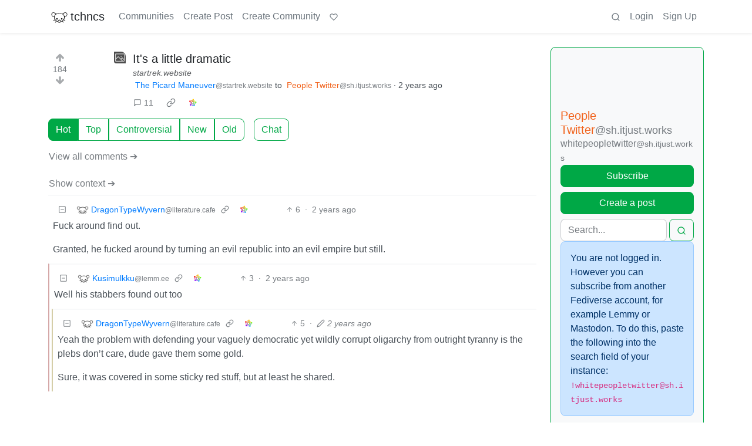

--- FILE ---
content_type: text/html; charset=utf-8
request_url: https://discuss.tchncs.de/post/7050471/5303950
body_size: 13845
content:

    <!DOCTYPE html>
    <html lang="en">
    <head>
    <script nonce="c88ec4db0fa6f0682553711ecfac0029">
    window.isoData = {"path":"\u002Fpost\u002F7050471\u002F5303950","site_res":{"site_view":{"site":{"id":1,"name":"tchncs","sidebar":"\u003E We've got plenty of space. Have a seat and enjoy your stay!\n\n### Rules\n1. Be nice to each other\n2. Do not publish advertisements\n3. Do not publish conspiracy myths\n4. Do not publish content illegal in Germany and\u002For France, such as holocaust denial or Nazi symbolism\n5. Do not publish content promoting the ideology of National Socialism\n6. Do not publish content that is hateful towards specific individuals or groups, or intended to cause or incite harm\n7. For a very very detailed CoC, use the one of social.tchncs.de as reference: https:\u002F\u002Fsocial.tchncs.de\u002Fabout\u002Fmore\n\n### Support\nSay hi to the Lemmy community\n* [!lemmy_support](https:\u002F\u002Fdiscuss.tchncs.de\u002Fc\u002Flemmy_support@lemmy.ml)\n* [Lemmy on Matrix](https:\u002F\u002Fmatrix.to\u002F#\u002F#lemmy-space:matrix.org)\n* [Lemmy on Mastodon](https:\u002F\u002Fmastodon.social\u002F@LemmyDev)\n* [Lemmyverse community browser](https:\u002F\u002Flemmyverse.net\u002Fcommunities)\n\n### tchncs\nExplore more tchncs: [tchncs.de](\u002F\u002Ftchncs.de)  \n* [tchncs on Matrix](https:\u002F\u002Fmatrix.to\u002F#\u002F#tchncs:tchncs.de)\n* Lemmy community: [!tchncs](https:\u002F\u002Fdiscuss.tchncs.de\u002Fc\u002Ftchncs)\n* [Your admin on Mastodon](https:\u002F\u002Fsocial.tchncs.de\u002F@milan)\n\n### Funding\nJust like Lemmy itself, this services survival depends on your donation. To donate to Lemmy, click the heart above. To support your cozy instance, click:  \n🚀 [Donate to this instance](\u002F\u002Ftchncs.de\u002Fdonate)\n\n****","published":"2023-06-01T18:58:17.355483Z","updated":"2025-11-21T20:10:34.385412Z","icon":"https:\u002F\u002Fdiscuss.tchncs.de\u002Fpictrs\u002Fimage\u002F2254acd7-9ce1-4b07-b334-15631f2847e2.png","banner":"https:\u002F\u002Fdiscuss.tchncs.de\u002Fpictrs\u002Fimage\u002F7285a9e0-5492-4461-8188-6778d7d594c7.jpeg","description":"Enjoy your favorite Lemmy communities at tchncs! This instance is general purpose but it tends to attract techy people. It is hosted in Germany.","actor_id":"https:\u002F\u002Fdiscuss.tchncs.de\u002F","last_refreshed_at":"2023-06-01T19:50:37.385303Z","inbox_url":"https:\u002F\u002Fdiscuss.tchncs.de\u002Finbox","public_key":"-----BEGIN PUBLIC KEY-----\nMIIBIjANBgkqhkiG9w0BAQEFAAOCAQ8AMIIBCgKCAQEAs837waUjPmBz74itS4IM\nJYhE26tpjmYh1\u002FXRvBbfGSYPgkn+f+kd\u002FoaDJwvBjFfwAGg\u002F+oWjNeENH5l+3K2z\nJqJkKXzI8yi9z79+4bY5Zyrox6QDp67LSxZpOu+Z1zQDZqHjVoPjF\u002FiaI6jpuHzz\nqdbGqfZ6MSMbEMnegqQMEfR3313XaQ+bLk7osf3xHu4OSIl8RKqXJY8lT+1ARTS6\n3MnYKwGzpYvLKvBxqVAShDI8OGvF9nNPIWBGb6ocJkSIbVO9g+FnN1sUBYlgbzLs\nonNVHkU3jiyvoY+myamvRywZ1vAFs5JYWpetsYG5jLHl2BTJMGV+maNiAj9J7NGT\nSwIDAQAB\n-----END PUBLIC KEY-----\n","instance_id":1},"local_site":{"id":1,"site_id":1,"site_setup":true,"enable_downvotes":true,"enable_nsfw":true,"community_creation_admin_only":false,"require_email_verification":true,"application_question":"🤖 Hey, awesome to meet you! To **help us verify that you are human**, please tell us why you want to create an account on this site in max 2 sentences – don't worry, no need to overthink it, this is just a suggested topic. If you can't give a proper join reason, that's also fine, as long as you write something \"natural\". Your admins timezone is CE(S)T (Europe\u002FBerlin). ","private_instance":false,"default_theme":"browser","default_post_listing_type":"All","legal_information":"# Legal info &amp; privacy notes\n\nThere currently are no instance specific informations. As the global ones are valid for this service. Please refer to those infos accordingly.  \n\n[Legal info (imprint)](https:\u002F\u002Ftchncs.de\u002Fimpressum) – [Privacy notes](https:\u002F\u002Ftchncs.de\u002Fprivacy)","hide_modlog_mod_names":true,"application_email_admins":true,"actor_name_max_length":20,"federation_enabled":true,"captcha_enabled":false,"captcha_difficulty":"medium","published":"2023-06-01T18:58:17.427279Z","updated":"2025-11-21T20:10:34.408635Z","registration_mode":"RequireApplication","reports_email_admins":true,"federation_signed_fetch":false,"default_post_listing_mode":"List","default_sort_type":"Active"},"local_site_rate_limit":{"local_site_id":1,"message":999,"message_per_second":60,"post":999,"post_per_second":600,"register":999,"register_per_second":3600,"image":999,"image_per_second":3600,"comment":999,"comment_per_second":600,"search":999,"search_per_second":600,"published":"2023-06-01T18:58:17.429697Z","import_user_settings":1,"import_user_settings_per_second":86400},"counts":{"site_id":1,"users":7348,"posts":23606,"comments":241705,"communities":313,"users_active_day":315,"users_active_week":554,"users_active_month":798,"users_active_half_year":1205}},"admins":[{"person":{"id":2,"name":"milan","display_name":"Milan","avatar":"https:\u002F\u002Fdiscuss.tchncs.de\u002Fpictrs\u002Fimage\u002F5bea8d5d-fa3b-4f84-a2ed-9f8e390b5478.jpeg","banned":false,"published":"2023-06-01T19:49:12.233431Z","actor_id":"https:\u002F\u002Fdiscuss.tchncs.de\u002Fu\u002Fmilan","bio":"Your friendly tchncs.de admin","local":true,"banner":"https:\u002F\u002Fdiscuss.tchncs.de\u002Fpictrs\u002Fimage\u002Fcfcc25a3-72dd-434a-af5a-0f9babd6dc3b.jpeg","deleted":false,"matrix_user_id":"@Milan:tchncs.de","bot_account":false,"instance_id":1},"counts":{"person_id":2,"post_count":40,"comment_count":253},"is_admin":true},{"person":{"id":7135,"name":"erAck","avatar":"https:\u002F\u002Fdiscuss.tchncs.de\u002Fpictrs\u002Fimage\u002F32294720-051e-4c22-b60a-0242033c964c.jpeg","banned":false,"published":"2023-06-05T13:12:43.864060Z","actor_id":"https:\u002F\u002Fdiscuss.tchncs.de\u002Fu\u002FerAck","bio":"openpgp4fpr:2265D7F3A7B095CC3918630B6A6CD5B765632D3A","local":true,"deleted":false,"matrix_user_id":"@erack:tchncs.de","bot_account":false,"instance_id":1},"counts":{"person_id":7135,"post_count":66,"comment_count":117},"is_admin":true}],"version":"0.19.15","all_languages":[{"id":0,"code":"und","name":"Undetermined"},{"id":1,"code":"aa","name":"Afaraf"},{"id":2,"code":"ab","name":"аҧсуа бызшәа"},{"id":3,"code":"ae","name":"avesta"},{"id":4,"code":"af","name":"Afrikaans"},{"id":5,"code":"ak","name":"Akan"},{"id":6,"code":"am","name":"አማርኛ"},{"id":7,"code":"an","name":"aragonés"},{"id":8,"code":"ar","name":"اَلْعَرَبِيَّةُ"},{"id":9,"code":"as","name":"অসমীয়া"},{"id":10,"code":"av","name":"авар мацӀ"},{"id":11,"code":"ay","name":"aymar aru"},{"id":12,"code":"az","name":"azərbaycan dili"},{"id":13,"code":"ba","name":"башҡорт теле"},{"id":14,"code":"be","name":"беларуская мова"},{"id":15,"code":"bg","name":"български език"},{"id":16,"code":"bi","name":"Bislama"},{"id":17,"code":"bm","name":"bamanankan"},{"id":18,"code":"bn","name":"বাংলা"},{"id":19,"code":"bo","name":"བོད་ཡིག"},{"id":20,"code":"br","name":"brezhoneg"},{"id":21,"code":"bs","name":"bosanski jezik"},{"id":22,"code":"ca","name":"Català"},{"id":23,"code":"ce","name":"нохчийн мотт"},{"id":24,"code":"ch","name":"Chamoru"},{"id":25,"code":"co","name":"corsu"},{"id":26,"code":"cr","name":"ᓀᐦᐃᔭᐍᐏᐣ"},{"id":27,"code":"cs","name":"čeština"},{"id":28,"code":"cu","name":"ѩзыкъ словѣньскъ"},{"id":29,"code":"cv","name":"чӑваш чӗлхи"},{"id":30,"code":"cy","name":"Cymraeg"},{"id":31,"code":"da","name":"dansk"},{"id":32,"code":"de","name":"Deutsch"},{"id":33,"code":"dv","name":"ދިވެހި"},{"id":34,"code":"dz","name":"རྫོང་ཁ"},{"id":35,"code":"ee","name":"Eʋegbe"},{"id":36,"code":"el","name":"Ελληνικά"},{"id":37,"code":"en","name":"English"},{"id":38,"code":"eo","name":"Esperanto"},{"id":39,"code":"es","name":"Español"},{"id":40,"code":"et","name":"eesti"},{"id":41,"code":"eu","name":"euskara"},{"id":42,"code":"fa","name":"فارسی"},{"id":43,"code":"ff","name":"Fulfulde"},{"id":44,"code":"fi","name":"suomi"},{"id":45,"code":"fj","name":"vosa Vakaviti"},{"id":46,"code":"fo","name":"føroyskt"},{"id":47,"code":"fr","name":"Français"},{"id":48,"code":"fy","name":"Frysk"},{"id":49,"code":"ga","name":"Gaeilge"},{"id":50,"code":"gd","name":"Gàidhlig"},{"id":51,"code":"gl","name":"galego"},{"id":52,"code":"gn","name":"Avañe'ẽ"},{"id":53,"code":"gu","name":"ગુજરાતી"},{"id":54,"code":"gv","name":"Gaelg"},{"id":55,"code":"ha","name":"هَوُسَ"},{"id":56,"code":"he","name":"עברית"},{"id":57,"code":"hi","name":"हिन्दी"},{"id":58,"code":"ho","name":"Hiri Motu"},{"id":59,"code":"hr","name":"Hrvatski"},{"id":60,"code":"ht","name":"Kreyòl ayisyen"},{"id":61,"code":"hu","name":"magyar"},{"id":62,"code":"hy","name":"Հայերեն"},{"id":63,"code":"hz","name":"Otjiherero"},{"id":64,"code":"ia","name":"Interlingua"},{"id":65,"code":"id","name":"Bahasa Indonesia"},{"id":66,"code":"ie","name":"Interlingue"},{"id":67,"code":"ig","name":"Asụsụ Igbo"},{"id":68,"code":"ii","name":"ꆈꌠ꒿ Nuosuhxop"},{"id":69,"code":"ik","name":"Iñupiaq"},{"id":70,"code":"io","name":"Ido"},{"id":71,"code":"is","name":"Íslenska"},{"id":72,"code":"it","name":"Italiano"},{"id":73,"code":"iu","name":"ᐃᓄᒃᑎᑐᑦ"},{"id":74,"code":"ja","name":"日本語"},{"id":75,"code":"jv","name":"basa Jawa"},{"id":76,"code":"ka","name":"ქართული"},{"id":77,"code":"kg","name":"Kikongo"},{"id":78,"code":"ki","name":"Gĩkũyũ"},{"id":79,"code":"kj","name":"Kuanyama"},{"id":80,"code":"kk","name":"қазақ тілі"},{"id":81,"code":"kl","name":"kalaallisut"},{"id":82,"code":"km","name":"ខេមរភាសា"},{"id":83,"code":"kn","name":"ಕನ್ನಡ"},{"id":84,"code":"ko","name":"한국어"},{"id":85,"code":"kr","name":"Kanuri"},{"id":86,"code":"ks","name":"कश्मीरी"},{"id":87,"code":"ku","name":"Kurdî"},{"id":88,"code":"kv","name":"коми кыв"},{"id":89,"code":"kw","name":"Kernewek"},{"id":90,"code":"ky","name":"Кыргызча"},{"id":91,"code":"la","name":"latine"},{"id":92,"code":"lb","name":"Lëtzebuergesch"},{"id":93,"code":"lg","name":"Luganda"},{"id":94,"code":"li","name":"Limburgs"},{"id":95,"code":"ln","name":"Lingála"},{"id":96,"code":"lo","name":"ພາສາລາວ"},{"id":97,"code":"lt","name":"lietuvių kalba"},{"id":98,"code":"lu","name":"Kiluba"},{"id":99,"code":"lv","name":"latviešu valoda"},{"id":100,"code":"mg","name":"fiteny malagasy"},{"id":101,"code":"mh","name":"Kajin M̧ajeļ"},{"id":102,"code":"mi","name":"te reo Māori"},{"id":103,"code":"mk","name":"македонски јазик"},{"id":104,"code":"ml","name":"മലയാളം"},{"id":105,"code":"mn","name":"Монгол хэл"},{"id":106,"code":"mr","name":"मराठी"},{"id":107,"code":"ms","name":"Bahasa Melayu"},{"id":108,"code":"mt","name":"Malti"},{"id":109,"code":"my","name":"ဗမာစာ"},{"id":110,"code":"na","name":"Dorerin Naoero"},{"id":111,"code":"nb","name":"Norsk bokmål"},{"id":112,"code":"nd","name":"isiNdebele"},{"id":113,"code":"ne","name":"नेपाली"},{"id":114,"code":"ng","name":"Owambo"},{"id":115,"code":"nl","name":"Nederlands"},{"id":116,"code":"nn","name":"Norsk nynorsk"},{"id":117,"code":"no","name":"Norsk"},{"id":118,"code":"nr","name":"isiNdebele"},{"id":119,"code":"nv","name":"Diné bizaad"},{"id":120,"code":"ny","name":"chiCheŵa"},{"id":121,"code":"oc","name":"occitan"},{"id":122,"code":"oj","name":"ᐊᓂᔑᓈᐯᒧᐎᓐ"},{"id":123,"code":"om","name":"Afaan Oromoo"},{"id":124,"code":"or","name":"ଓଡ଼ିଆ"},{"id":125,"code":"os","name":"ирон æвзаг"},{"id":126,"code":"pa","name":"ਪੰਜਾਬੀ"},{"id":127,"code":"pi","name":"पाऴि"},{"id":128,"code":"pl","name":"Polski"},{"id":129,"code":"ps","name":"پښتو"},{"id":130,"code":"pt","name":"Português"},{"id":131,"code":"qu","name":"Runa Simi"},{"id":132,"code":"rm","name":"rumantsch grischun"},{"id":133,"code":"rn","name":"Ikirundi"},{"id":134,"code":"ro","name":"Română"},{"id":135,"code":"ru","name":"Русский"},{"id":136,"code":"rw","name":"Ikinyarwanda"},{"id":137,"code":"sa","name":"संस्कृतम्"},{"id":138,"code":"sc","name":"sardu"},{"id":139,"code":"sd","name":"सिन्धी"},{"id":140,"code":"se","name":"Davvisámegiella"},{"id":141,"code":"sg","name":"yângâ tî sängö"},{"id":142,"code":"si","name":"සිංහල"},{"id":143,"code":"sk","name":"slovenčina"},{"id":144,"code":"sl","name":"slovenščina"},{"id":145,"code":"sm","name":"gagana fa'a Samoa"},{"id":146,"code":"sn","name":"chiShona"},{"id":147,"code":"so","name":"Soomaaliga"},{"id":148,"code":"sq","name":"Shqip"},{"id":149,"code":"sr","name":"српски језик"},{"id":150,"code":"ss","name":"SiSwati"},{"id":151,"code":"st","name":"Sesotho"},{"id":152,"code":"su","name":"Basa Sunda"},{"id":153,"code":"sv","name":"Svenska"},{"id":154,"code":"sw","name":"Kiswahili"},{"id":155,"code":"ta","name":"தமிழ்"},{"id":156,"code":"te","name":"తెలుగు"},{"id":157,"code":"tg","name":"тоҷикӣ"},{"id":158,"code":"th","name":"ไทย"},{"id":159,"code":"ti","name":"ትግርኛ"},{"id":160,"code":"tk","name":"Türkmençe"},{"id":161,"code":"tl","name":"Wikang Tagalog"},{"id":162,"code":"tn","name":"Setswana"},{"id":163,"code":"to","name":"faka Tonga"},{"id":164,"code":"tr","name":"Türkçe"},{"id":165,"code":"ts","name":"Xitsonga"},{"id":166,"code":"tt","name":"татар теле"},{"id":167,"code":"tw","name":"Twi"},{"id":168,"code":"ty","name":"Reo Tahiti"},{"id":169,"code":"ug","name":"ئۇيغۇرچە‎"},{"id":170,"code":"uk","name":"Українська"},{"id":171,"code":"ur","name":"اردو"},{"id":172,"code":"uz","name":"Ўзбек"},{"id":173,"code":"ve","name":"Tshivenḓa"},{"id":174,"code":"vi","name":"Tiếng Việt"},{"id":175,"code":"vo","name":"Volapük"},{"id":176,"code":"wa","name":"walon"},{"id":177,"code":"wo","name":"Wollof"},{"id":178,"code":"xh","name":"isiXhosa"},{"id":179,"code":"yi","name":"ייִדיש"},{"id":180,"code":"yo","name":"Yorùbá"},{"id":181,"code":"za","name":"Saɯ cueŋƅ"},{"id":182,"code":"zh","name":"中文"},{"id":183,"code":"zu","name":"isiZulu"}],"discussion_languages":[0,1,2,3,4,5,6,7,8,9,10,11,12,13,14,15,16,17,18,19,20,21,22,23,24,25,26,27,28,29,30,31,32,33,34,35,36,37,38,39,40,41,42,43,44,45,46,47,48,49,50,51,52,53,54,55,56,57,58,59,60,61,62,63,64,65,66,67,68,69,70,71,72,73,74,75,76,77,78,79,80,81,82,83,84,85,86,87,88,89,90,91,92,93,94,95,96,97,98,99,100,101,102,103,104,105,106,107,108,109,110,111,112,113,114,115,116,117,118,119,120,121,122,123,124,125,126,127,128,129,130,131,132,133,134,135,136,137,138,139,140,141,142,143,144,145,146,147,148,149,150,151,152,153,154,155,156,157,158,159,160,161,162,163,164,165,166,167,168,169,170,171,172,173,174,175,176,177,178,179,180,181,182,183],"taglines":[],"custom_emojis":[],"blocked_urls":[]},"routeData":{"postRes":{"data":{"post_view":{"post":{"id":7050471,"name":"It's a little dramatic","url":"https:\u002F\u002Fstartrek.website\u002Fpictrs\u002Fimage\u002Fc543c17f-3ee8-46a8-a28c-581ad5e0feea.jpeg","creator_id":2746470,"community_id":14589,"removed":false,"locked":false,"published":"2023-11-30T00:03:32.633617Z","deleted":false,"nsfw":false,"thumbnail_url":"https:\u002F\u002Fsh.itjust.works\u002Fpictrs\u002Fimage\u002F24866486-189b-40bc-8628-a2ae91ba9ae3.jpeg","ap_id":"https:\u002F\u002Fstartrek.website\u002Fpost\u002F4202672","local":false,"language_id":0,"featured_community":false,"featured_local":false},"creator":{"id":2746470,"name":"The_Picard_Maneuver","display_name":"The Picard Maneuver","avatar":"https:\u002F\u002Fstartrek.website\u002Fpictrs\u002Fimage\u002F00b32bce-bee2-4369-b8ac-b1491ffd33e9.png","banned":false,"published":"2023-08-28T19:27:08.425921Z","actor_id":"https:\u002F\u002Fstartrek.website\u002Fu\u002FThe_Picard_Maneuver","bio":"Also The_Picard_Maneuver@lemmy.world","local":false,"banner":"https:\u002F\u002Fstartrek.website\u002Fpictrs\u002Fimage\u002F2b56cb10-638e-4f5d-a572-969719a5e721.jpeg","deleted":false,"bot_account":false,"instance_id":1888},"community":{"id":14589,"name":"whitepeopletwitter","title":"People Twitter","description":"People tweeting stuff. We allow tweets from anyone.\n\nRULES:\n\n1. Mark NSFW content.\n2. No doxxing people.\n3. Must be a pic of the tweet *or similar*. No direct links to the tweet.\n4. No bullying or international politcs\n5. Be excellent to each other.\n6. Provide an archived link to the tweet (or similar) being shown if it's a major figure or a politician. Archive.is the best way. ","removed":false,"published":"2023-06-22T19:55:01.009876Z","updated":"2025-09-14T23:40:01.366929Z","deleted":false,"nsfw":false,"actor_id":"https:\u002F\u002Fsh.itjust.works\u002Fc\u002Fwhitepeopletwitter","local":false,"icon":"https:\u002F\u002Fsh.itjust.works\u002Fpictrs\u002Fimage\u002F24b1e15c-f5b6-4a90-9369-d6cf1a7f1cac.png","hidden":false,"posting_restricted_to_mods":false,"instance_id":1372,"visibility":"Public"},"creator_banned_from_community":false,"banned_from_community":false,"creator_is_moderator":false,"creator_is_admin":false,"counts":{"post_id":7050471,"comments":11,"score":184,"upvotes":194,"downvotes":10,"published":"2023-11-30T00:03:32.633617Z","newest_comment_time":"2024-01-03T20:02:23.858133Z"},"subscribed":"NotSubscribed","saved":false,"read":false,"hidden":false,"creator_blocked":false,"unread_comments":11},"community_view":{"community":{"id":14589,"name":"whitepeopletwitter","title":"People Twitter","description":"People tweeting stuff. We allow tweets from anyone.\n\nRULES:\n\n1. Mark NSFW content.\n2. No doxxing people.\n3. Must be a pic of the tweet *or similar*. No direct links to the tweet.\n4. No bullying or international politcs\n5. Be excellent to each other.\n6. Provide an archived link to the tweet (or similar) being shown if it's a major figure or a politician. Archive.is the best way. ","removed":false,"published":"2023-06-22T19:55:01.009876Z","updated":"2025-09-14T23:40:01.366929Z","deleted":false,"nsfw":false,"actor_id":"https:\u002F\u002Fsh.itjust.works\u002Fc\u002Fwhitepeopletwitter","local":false,"icon":"https:\u002F\u002Fsh.itjust.works\u002Fpictrs\u002Fimage\u002F24b1e15c-f5b6-4a90-9369-d6cf1a7f1cac.png","hidden":false,"posting_restricted_to_mods":false,"instance_id":1372,"visibility":"Public"},"subscribed":"NotSubscribed","blocked":false,"counts":{"community_id":14589,"subscribers":8834,"posts":1811,"comments":91201,"published":"2023-06-22T19:55:01.009876Z","users_active_day":1081,"users_active_week":3605,"users_active_month":7653,"users_active_half_year":17063,"subscribers_local":103},"banned_from_community":false},"moderators":[{"community":{"id":14589,"name":"whitepeopletwitter","title":"People Twitter","description":"People tweeting stuff. We allow tweets from anyone.\n\nRULES:\n\n1. Mark NSFW content.\n2. No doxxing people.\n3. Must be a pic of the tweet *or similar*. No direct links to the tweet.\n4. No bullying or international politcs\n5. Be excellent to each other.\n6. Provide an archived link to the tweet (or similar) being shown if it's a major figure or a politician. Archive.is the best way. ","removed":false,"published":"2023-06-22T19:55:01.009876Z","updated":"2025-09-14T23:40:01.366929Z","deleted":false,"nsfw":false,"actor_id":"https:\u002F\u002Fsh.itjust.works\u002Fc\u002Fwhitepeopletwitter","local":false,"icon":"https:\u002F\u002Fsh.itjust.works\u002Fpictrs\u002Fimage\u002F24b1e15c-f5b6-4a90-9369-d6cf1a7f1cac.png","hidden":false,"posting_restricted_to_mods":false,"instance_id":1372,"visibility":"Public"},"moderator":{"id":7875515,"name":"SendMeYourTaTas","banned":false,"published":"2024-02-08T20:14:15.705799Z","actor_id":"https:\u002F\u002Fsh.itjust.works\u002Fu\u002FSendMeYourTaTas","local":false,"deleted":false,"bot_account":false,"instance_id":1372}},{"community":{"id":14589,"name":"whitepeopletwitter","title":"People Twitter","description":"People tweeting stuff. We allow tweets from anyone.\n\nRULES:\n\n1. Mark NSFW content.\n2. No doxxing people.\n3. Must be a pic of the tweet *or similar*. No direct links to the tweet.\n4. No bullying or international politcs\n5. Be excellent to each other.\n6. Provide an archived link to the tweet (or similar) being shown if it's a major figure or a politician. Archive.is the best way. ","removed":false,"published":"2023-06-22T19:55:01.009876Z","updated":"2025-09-14T23:40:01.366929Z","deleted":false,"nsfw":false,"actor_id":"https:\u002F\u002Fsh.itjust.works\u002Fc\u002Fwhitepeopletwitter","local":false,"icon":"https:\u002F\u002Fsh.itjust.works\u002Fpictrs\u002Fimage\u002F24b1e15c-f5b6-4a90-9369-d6cf1a7f1cac.png","hidden":false,"posting_restricted_to_mods":false,"instance_id":1372,"visibility":"Public"},"moderator":{"id":87937,"name":"pelespirit","avatar":"https:\u002F\u002Fsh.itjust.works\u002Fpictrs\u002Fimage\u002Fa2212539-eb18-4fba-9bf8-67f6223592e0.png","banned":false,"published":"2023-06-14T15:17:28.537289Z","actor_id":"https:\u002F\u002Fsh.itjust.works\u002Fu\u002Fpelespirit","bio":"I make art that's totally mine because I did it through AI. https:\u002F\u002Fimgur.com\u002Fa\u002FRhgi0OC\n\n[Nightshade software to protect your art](https:\u002F\u002Fnightshade.cs.uchicago.edu\u002Fwhatis.html)","local":false,"banner":"https:\u002F\u002Fsh.itjust.works\u002Fpictrs\u002Fimage\u002F7ccbcaed-77a5-4b3b-931a-2640283b9bc5.png","deleted":false,"bot_account":false,"instance_id":1372}}],"cross_posts":[]},"state":"success"},"commentsRes":{"data":{"comments":[{"comment":{"id":5303950,"creator_id":1836818,"post_id":7050471,"content":"Fuck around find out.\n\nGranted, he fucked around by turning an evil republic into an evil empire but still.","removed":false,"published":"2023-11-30T12:17:09.210176Z","deleted":false,"ap_id":"https:\u002F\u002Fliterature.cafe\u002Fcomment\u002F3278511","local":false,"path":"0.5292015.5292533.5299880.5303950","distinguished":false,"language_id":0},"creator":{"id":1836818,"name":"DragonTypeWyvern","banned":false,"published":"2023-08-04T12:23:14.370002Z","actor_id":"https:\u002F\u002Fliterature.cafe\u002Fu\u002FDragonTypeWyvern","local":false,"deleted":false,"bot_account":false,"instance_id":4123},"post":{"id":7050471,"name":"It's a little dramatic","url":"https:\u002F\u002Fstartrek.website\u002Fpictrs\u002Fimage\u002Fc543c17f-3ee8-46a8-a28c-581ad5e0feea.jpeg","creator_id":2746470,"community_id":14589,"removed":false,"locked":false,"published":"2023-11-30T00:03:32.633617Z","deleted":false,"nsfw":false,"thumbnail_url":"https:\u002F\u002Fsh.itjust.works\u002Fpictrs\u002Fimage\u002F24866486-189b-40bc-8628-a2ae91ba9ae3.jpeg","ap_id":"https:\u002F\u002Fstartrek.website\u002Fpost\u002F4202672","local":false,"language_id":0,"featured_community":false,"featured_local":false},"community":{"id":14589,"name":"whitepeopletwitter","title":"People Twitter","description":"People tweeting stuff. We allow tweets from anyone.\n\nRULES:\n\n1. Mark NSFW content.\n2. No doxxing people.\n3. Must be a pic of the tweet *or similar*. No direct links to the tweet.\n4. No bullying or international politcs\n5. Be excellent to each other.\n6. Provide an archived link to the tweet (or similar) being shown if it's a major figure or a politician. Archive.is the best way. ","removed":false,"published":"2023-06-22T19:55:01.009876Z","updated":"2025-09-14T23:40:01.366929Z","deleted":false,"nsfw":false,"actor_id":"https:\u002F\u002Fsh.itjust.works\u002Fc\u002Fwhitepeopletwitter","local":false,"icon":"https:\u002F\u002Fsh.itjust.works\u002Fpictrs\u002Fimage\u002F24b1e15c-f5b6-4a90-9369-d6cf1a7f1cac.png","hidden":false,"posting_restricted_to_mods":false,"instance_id":1372,"visibility":"Public"},"counts":{"comment_id":5303950,"score":6,"upvotes":6,"downvotes":0,"published":"2023-11-30T12:17:09.210176Z","child_count":2},"creator_banned_from_community":false,"banned_from_community":false,"creator_is_moderator":false,"creator_is_admin":false,"subscribed":"NotSubscribed","saved":false,"creator_blocked":false},{"comment":{"id":5304529,"creator_id":3700845,"post_id":7050471,"content":"Well his stabbers found out too","removed":false,"published":"2023-11-30T12:46:55.636311Z","deleted":false,"ap_id":"https:\u002F\u002Flemm.ee\u002Fcomment\u002F6797983","local":false,"path":"0.5292015.5292533.5299880.5303950.5304529","distinguished":false,"language_id":0},"creator":{"id":3700845,"name":"Kusimulkku","banned":false,"published":"2023-09-25T13:14:28.635600Z","actor_id":"https:\u002F\u002Flemm.ee\u002Fu\u002FKusimulkku","local":false,"deleted":false,"bot_account":false,"instance_id":1566},"post":{"id":7050471,"name":"It's a little dramatic","url":"https:\u002F\u002Fstartrek.website\u002Fpictrs\u002Fimage\u002Fc543c17f-3ee8-46a8-a28c-581ad5e0feea.jpeg","creator_id":2746470,"community_id":14589,"removed":false,"locked":false,"published":"2023-11-30T00:03:32.633617Z","deleted":false,"nsfw":false,"thumbnail_url":"https:\u002F\u002Fsh.itjust.works\u002Fpictrs\u002Fimage\u002F24866486-189b-40bc-8628-a2ae91ba9ae3.jpeg","ap_id":"https:\u002F\u002Fstartrek.website\u002Fpost\u002F4202672","local":false,"language_id":0,"featured_community":false,"featured_local":false},"community":{"id":14589,"name":"whitepeopletwitter","title":"People Twitter","description":"People tweeting stuff. We allow tweets from anyone.\n\nRULES:\n\n1. Mark NSFW content.\n2. No doxxing people.\n3. Must be a pic of the tweet *or similar*. No direct links to the tweet.\n4. No bullying or international politcs\n5. Be excellent to each other.\n6. Provide an archived link to the tweet (or similar) being shown if it's a major figure or a politician. Archive.is the best way. ","removed":false,"published":"2023-06-22T19:55:01.009876Z","updated":"2025-09-14T23:40:01.366929Z","deleted":false,"nsfw":false,"actor_id":"https:\u002F\u002Fsh.itjust.works\u002Fc\u002Fwhitepeopletwitter","local":false,"icon":"https:\u002F\u002Fsh.itjust.works\u002Fpictrs\u002Fimage\u002F24b1e15c-f5b6-4a90-9369-d6cf1a7f1cac.png","hidden":false,"posting_restricted_to_mods":false,"instance_id":1372,"visibility":"Public"},"counts":{"comment_id":5304529,"score":3,"upvotes":3,"downvotes":0,"published":"2023-11-30T12:46:55.636311Z","child_count":1},"creator_banned_from_community":false,"banned_from_community":false,"creator_is_moderator":false,"creator_is_admin":false,"subscribed":"NotSubscribed","saved":false,"creator_blocked":false},{"comment":{"id":5304637,"creator_id":1836818,"post_id":7050471,"content":"Yeah the problem with defending your vaguely democratic yet wildly corrupt oligarchy from outright tyranny is the plebs don't care, dude gave them some gold.\n\nSure, it was covered in some sticky red stuff, but at least he shared.","removed":false,"published":"2023-11-30T12:51:52.146365Z","updated":"2023-11-30T13:55:37.719607Z","deleted":false,"ap_id":"https:\u002F\u002Fliterature.cafe\u002Fcomment\u002F3279084","local":false,"path":"0.5292015.5292533.5299880.5303950.5304529.5304637","distinguished":false,"language_id":0},"creator":{"id":1836818,"name":"DragonTypeWyvern","banned":false,"published":"2023-08-04T12:23:14.370002Z","actor_id":"https:\u002F\u002Fliterature.cafe\u002Fu\u002FDragonTypeWyvern","local":false,"deleted":false,"bot_account":false,"instance_id":4123},"post":{"id":7050471,"name":"It's a little dramatic","url":"https:\u002F\u002Fstartrek.website\u002Fpictrs\u002Fimage\u002Fc543c17f-3ee8-46a8-a28c-581ad5e0feea.jpeg","creator_id":2746470,"community_id":14589,"removed":false,"locked":false,"published":"2023-11-30T00:03:32.633617Z","deleted":false,"nsfw":false,"thumbnail_url":"https:\u002F\u002Fsh.itjust.works\u002Fpictrs\u002Fimage\u002F24866486-189b-40bc-8628-a2ae91ba9ae3.jpeg","ap_id":"https:\u002F\u002Fstartrek.website\u002Fpost\u002F4202672","local":false,"language_id":0,"featured_community":false,"featured_local":false},"community":{"id":14589,"name":"whitepeopletwitter","title":"People Twitter","description":"People tweeting stuff. We allow tweets from anyone.\n\nRULES:\n\n1. Mark NSFW content.\n2. No doxxing people.\n3. Must be a pic of the tweet *or similar*. No direct links to the tweet.\n4. No bullying or international politcs\n5. Be excellent to each other.\n6. Provide an archived link to the tweet (or similar) being shown if it's a major figure or a politician. Archive.is the best way. ","removed":false,"published":"2023-06-22T19:55:01.009876Z","updated":"2025-09-14T23:40:01.366929Z","deleted":false,"nsfw":false,"actor_id":"https:\u002F\u002Fsh.itjust.works\u002Fc\u002Fwhitepeopletwitter","local":false,"icon":"https:\u002F\u002Fsh.itjust.works\u002Fpictrs\u002Fimage\u002F24b1e15c-f5b6-4a90-9369-d6cf1a7f1cac.png","hidden":false,"posting_restricted_to_mods":false,"instance_id":1372,"visibility":"Public"},"counts":{"comment_id":5304637,"score":5,"upvotes":5,"downvotes":0,"published":"2023-11-30T12:51:52.146365Z","child_count":0},"creator_banned_from_community":false,"banned_from_community":false,"creator_is_moderator":false,"creator_is_admin":false,"subscribed":"NotSubscribed","saved":false,"creator_blocked":false}]},"state":"success"}},"errorPageData":undefined,"showAdultConsentModal":false,"lemmy_external_host":"discuss.tchncs.de"};

    if (!document.documentElement.hasAttribute("data-bs-theme")) {
      const light = window.matchMedia("(prefers-color-scheme: light)").matches;
      document.documentElement.setAttribute("data-bs-theme", light ? "light" : "dark");
    }
    </script>
    
  
    <!-- A remote debugging utility for mobile -->
    
  
    <!-- Custom injected script -->
    
  
    <title data-inferno-helmet="true">It&#039;s a little dramatic - tchncs</title>
    <meta data-inferno-helmet="true" property="title" content="It&#039;s a little dramatic - tchncs"><meta data-inferno-helmet="true" property="og:title" content="It&#039;s a little dramatic - tchncs"><meta data-inferno-helmet="true" property="twitter:title" content="It&#039;s a little dramatic - tchncs"><meta data-inferno-helmet="true" property="og:url" content="https://discuss.tchncs.de/post/7050471/5303950"><meta data-inferno-helmet="true" property="twitter:url" content="https://discuss.tchncs.de/post/7050471/5303950"><meta data-inferno-helmet="true" property="og:type" content="website"><meta data-inferno-helmet="true" property="twitter:card" content="summary_large_image"><meta data-inferno-helmet="true" property="og:image" content="https://sh.itjust.works/pictrs/image/24866486-189b-40bc-8628-a2ae91ba9ae3.jpeg"><meta data-inferno-helmet="true" property="twitter:image" content="https://sh.itjust.works/pictrs/image/24866486-189b-40bc-8628-a2ae91ba9ae3.jpeg">
  
    <style>
    #app[data-adult-consent] {
      filter: blur(10px);
      -webkit-filter: blur(10px);
      -moz-filter: blur(10px);
      -o-filter: blur(10px);
      -ms-filter: blur(10px);
      pointer-events: none;
    }
    </style>

    <!-- Required meta tags -->
    <meta name="Description" content="Lemmy">
    <meta charset="utf-8">
    <meta name="viewport" content="width=device-width, initial-scale=1, shrink-to-fit=no">
    <link
       id="favicon"
       rel="shortcut icon"
       type="image/x-icon"
       href=https://discuss.tchncs.de/pictrs/image/2254acd7-9ce1-4b07-b334-15631f2847e2.png
     />
  
    <!-- Web app manifest -->
    <link rel="manifest" href="/manifest.webmanifest" />
    <link rel="apple-touch-icon" href=/static/decded5f/assets/icons/apple-touch-icon.png />
    <link rel="apple-touch-startup-image" href=/static/decded5f/assets/icons/apple-touch-icon.png />
  
    <!-- Styles -->
    <link rel="stylesheet" type="text/css" href="/static/decded5f/styles/styles.css" />
  
    <!-- Current theme and more -->
    <link data-inferno-helmet="true" rel="stylesheet" type="text/css" href="/css/themes/litely.css" id="default-light" media="(prefers-color-scheme: light)"><link data-inferno-helmet="true" rel="stylesheet" type="text/css" href="/css/themes/darkly.css" id="default-dark" media="(prefers-color-scheme: no-preference), (prefers-color-scheme: dark)"><link data-inferno-helmet="true" rel="stylesheet" type="text/css" href="/css/code-themes/atom-one-light.css" media="(prefers-color-scheme: light)"><link data-inferno-helmet="true" rel="stylesheet" type="text/css" href="/css/code-themes/atom-one-dark.css" media="(prefers-color-scheme: no-preference), (prefers-color-scheme: dark)"><link data-inferno-helmet="true" rel="canonical" href="https://startrek.website/post/4202672">
    
    </head>
  
    <body >
      <noscript>
        <div class="alert alert-danger rounded-0" role="alert">
          <b>Javascript is disabled. Actions will not work.</b>
        </div>
      </noscript>
  
      <div id='root'><div class="lemmy-site" id="app"><button class="btn skip-link bg-light position-absolute start-0 z-3" type="button">Jump to content</button><!--!--><!--!--><div class="shadow-sm"><nav class="navbar navbar-expand-md navbar-light p-0 px-3 container-lg" id="navbar"><a class="d-flex align-items-center navbar-brand me-md-3 active" aria-current="true" style="" id="navTitle" title="Enjoy your favorite Lemmy communities at tchncs! This instance is general purpose but it tends to attract techy people. It is hosted in Germany." href="/"><picture><source srcSet="https://discuss.tchncs.de/pictrs/image/2254acd7-9ce1-4b07-b334-15631f2847e2.png?format=webp&amp;thumbnail=96" type="image/webp"><source srcSet="https://discuss.tchncs.de/pictrs/image/2254acd7-9ce1-4b07-b334-15631f2847e2.png"><source srcSet="https://discuss.tchncs.de/pictrs/image/2254acd7-9ce1-4b07-b334-15631f2847e2.png?format=jpg&amp;thumbnail=96" type="image/jpeg"><img class="overflow-hidden pictrs-image object-fit-cover img-icon me-1" src="https://discuss.tchncs.de/pictrs/image/2254acd7-9ce1-4b07-b334-15631f2847e2.png" alt="" title="" loading="lazy"></picture>tchncs</a><button class="navbar-toggler border-0 p-1" type="button" aria-label="menu" data-tippy-content="Expand here" data-bs-toggle="collapse" data-bs-target="#navbarDropdown" aria-controls="navbarDropdown" aria-expanded="false"><svg class="icon"><use xlink:href="/static/decded5f/assets/symbols.svg#icon-menu"></use><div class="visually-hidden"><title>menu</title></div></svg></button><div class="collapse navbar-collapse my-2" id="navbarDropdown"><ul class="me-auto navbar-nav" id="navbarLinks"><li class="nav-item"><a class="nav-link" title="Communities" href="/communities">Communities</a></li><li class="nav-item"><a class="nav-link" title="Create Post" href="/create_post">Create Post</a></li><li class="nav-item"><a class="nav-link" title="Create Community" href="/create_community">Create Community</a></li><li class="nav-item"><a class="nav-link d-inline-flex align-items-center d-md-inline-block" title="Support Lemmy" href="https://join-lemmy.org/donate"><svg class="icon small"><use xlink:href="/static/decded5f/assets/symbols.svg#icon-heart"></use><div class="visually-hidden"><title>heart</title></div></svg><span class="d-inline ms-1 d-md-none ms-md-0">Support Lemmy</span></a></li></ul><ul class="navbar-nav" id="navbarIcons"><li class="nav-item" id="navSearch"><a class="nav-link d-inline-flex align-items-center d-md-inline-block" title="Search" href="/search"><svg class="icon"><use xlink:href="/static/decded5f/assets/symbols.svg#icon-search"></use><div class="visually-hidden"><title>search</title></div></svg><span class="d-inline ms-1 d-md-none ms-md-0">Search</span></a></li><li class="nav-item"><a class="nav-link" title="Login" href="/login">Login</a></li><li class="nav-item"><a class="nav-link" title="Sign Up" href="/signup">Sign Up</a></li></ul></div></nav></div><main class="mt-4 p-0 fl-1"><div tabIndex="-1"><div class="post container-lg"><div class="row"><div class="col-12 col-md-8 col-lg-9 mb-3"><!--!--><div class="post-listing mt-2"><div class="d-block d-sm-none"><article class="row post-container"><div class="col-12"><div class="small mb-1 mb-md-0"><a class="person-listing d-inline-flex align-items-baseline text-info" title="The Picard Maneuver" href="/u/The_Picard_Maneuver@startrek.website"><picture><source srcSet="https://startrek.website/pictrs/image/00b32bce-bee2-4369-b8ac-b1491ffd33e9.png?format=webp&amp;thumbnail=96" type="image/webp"><source srcSet="https://startrek.website/pictrs/image/00b32bce-bee2-4369-b8ac-b1491ffd33e9.png"><source srcSet="https://startrek.website/pictrs/image/00b32bce-bee2-4369-b8ac-b1491ffd33e9.png?format=jpg&amp;thumbnail=96" type="image/jpeg"><img class="overflow-hidden pictrs-image object-fit-cover img-icon me-1" src="https://startrek.website/pictrs/image/00b32bce-bee2-4369-b8ac-b1491ffd33e9.png" alt="" title="" loading="lazy"></picture><span>The Picard Maneuver</span><small class="text-muted">@startrek.website</small></a><!--!--> to <a class="community-link " title="People Twitter" href="/c/whitepeopletwitter@sh.itjust.works"><picture><source srcSet="https://sh.itjust.works/pictrs/image/24b1e15c-f5b6-4a90-9369-d6cf1a7f1cac.png?format=webp&amp;thumbnail=96" type="image/webp"><source srcSet="https://sh.itjust.works/pictrs/image/24b1e15c-f5b6-4a90-9369-d6cf1a7f1cac.png"><source srcSet="https://sh.itjust.works/pictrs/image/24b1e15c-f5b6-4a90-9369-d6cf1a7f1cac.png?format=jpg&amp;thumbnail=96" type="image/jpeg"><img class="overflow-hidden pictrs-image object-fit-cover img-icon me-1" src="https://sh.itjust.works/pictrs/image/24b1e15c-f5b6-4a90-9369-d6cf1a7f1cac.png" alt="" title="" loading="lazy"></picture><span class="overflow-wrap-anywhere">People Twitter<small class="text-muted">@sh.itjust.works</small></span></a> · <span class="moment-time pointer unselectable" data-tippy-content="Thursday, November 30th, 2023 at 12:03:32 AM GMT+00:00">2 years ago</span></div><div class="row"><div class="col-9"><div class="post-title"><h1 class="h5 d-inline text-break"><a class="link-dark" href="https://startrek.website/pictrs/image/c543c17f-3ee8-46a8-a28c-581ad5e0feea.jpeg" title="https://startrek.website/pictrs/image/c543c17f-3ee8-46a8-a28c-581ad5e0feea.jpeg" rel="noopener nofollow">It's a little dramatic</a></h1></div><p class="small m-0"><a class="fst-italic link-dark link-opacity-75 link-opacity-100-hover" href="https://startrek.website/pictrs/image/c543c17f-3ee8-46a8-a28c-581ad5e0feea.jpeg" title="https://startrek.website/pictrs/image/c543c17f-3ee8-46a8-a28c-581ad5e0feea.jpeg" rel="noopener nofollow">startrek.website</a></p></div><div class="col-3 mobile-thumbnail-container"><button class="thumbnail rounded overflow-hidden d-inline-block position-relative p-0 border-0 bg-transparent" type="button" data-tippy-content="Expand here" aria-label="Expand here"><picture><source srcSet="https://sh.itjust.works/pictrs/image/24866486-189b-40bc-8628-a2ae91ba9ae3.jpeg?format=webp&amp;thumbnail=256" type="image/webp"><source srcSet="https://sh.itjust.works/pictrs/image/24866486-189b-40bc-8628-a2ae91ba9ae3.jpeg"><source srcSet="https://sh.itjust.works/pictrs/image/24866486-189b-40bc-8628-a2ae91ba9ae3.jpeg?format=jpg&amp;thumbnail=256" type="image/jpeg"><img class="overflow-hidden pictrs-image img-fluid thumbnail rounded object-fit-cover" src="https://sh.itjust.works/pictrs/image/24866486-189b-40bc-8628-a2ae91ba9ae3.jpeg" alt="" title="" loading="lazy"></picture><svg class="icon d-block text-white position-absolute end-0 top-0 mini-overlay text-opacity-75 text-opacity-100-hover"><use xlink:href="/static/decded5f/assets/symbols.svg#icon-image"></use><div class="visually-hidden"><title>image</title></div></svg></button></div></div><div class="d-flex align-items-center justify-content-start flex-wrap text-muted"><a class="btn btn-link btn-sm text-muted ps-0" title="11 Comments" data-tippy-content="11 Comments" href="/post/7050471?scrollToComments=true"><svg class="icon me-1 icon-inline"><use xlink:href="/static/decded5f/assets/symbols.svg#icon-message-square"></use><div class="visually-hidden"><title>message-square</title></div></svg>11</a><a class="btn btn-link btn-animate text-muted" title="link" href="/post/7050471"><svg class="icon icon-inline"><use xlink:href="/static/decded5f/assets/symbols.svg#icon-link"></use><div class="visually-hidden"><title>link</title></div></svg></a><a class="btn btn-sm btn-link btn-animate text-muted py-0" title="link" href="https://startrek.website/post/4202672"><svg class="icon icon-inline"><use xlink:href="/static/decded5f/assets/symbols.svg#icon-fedilink"></use><div class="visually-hidden"><title>fedilink</title></div></svg></a><button class="btn btn-animate btn-sm btn-link py-0 px-1 text-muted" type="button" data-tippy-content="194 Upvotes · 10 Downvotes" disabled aria-label="Upvote"><svg class="icon icon-inline small"><use xlink:href="/static/decded5f/assets/symbols.svg#icon-arrow-up1"></use><div class="visually-hidden"><title>arrow-up1</title></div></svg><span class="ms-2">194</span></button><button class="ms-2 btn btn-sm btn-link btn-animate btn py-0 px-1 text-muted" type="button" disabled data-tippy-content="194 Upvotes · 10 Downvotes" aria-label="Downvote"><svg class="icon icon-inline small"><use xlink:href="/static/decded5f/assets/symbols.svg#icon-arrow-down1"></use><div class="visually-hidden"><title>arrow-down1</title></div></svg><span class="ms-2">10</span></button></div><!--!--></div></article></div><div class="d-none d-sm-block"><article class="row post-container"><div class="col flex-grow-0"><div class="vote-bar small text-center"><button class="btn-animate btn btn-link p-0 text-muted" type="button" disabled data-tippy-content="194 Upvotes · 10 Downvotes" aria-label="Upvote"><svg class="icon upvote"><use xlink:href="/static/decded5f/assets/symbols.svg#icon-arrow-up1"></use><div class="visually-hidden"><title>arrow-up1</title></div></svg></button><div class="unselectable pointer text-muted post-score" data-tippy-content="194 Upvotes · 10 Downvotes">184</div><button class="btn-animate btn btn-link p-0 text-muted" type="button" disabled data-tippy-content="194 Upvotes · 10 Downvotes" aria-label="Downvote"><svg class="icon downvote"><use xlink:href="/static/decded5f/assets/symbols.svg#icon-arrow-down1"></use><div class="visually-hidden"><title>arrow-down1</title></div></svg></button></div></div><div class="col flex-grow-1"><div class="row"><div class="col flex-grow-0 px-0"><div class=""><button class="thumbnail rounded overflow-hidden d-inline-block position-relative p-0 border-0 bg-transparent" type="button" data-tippy-content="Expand here" aria-label="Expand here"><picture><source srcSet="https://sh.itjust.works/pictrs/image/24866486-189b-40bc-8628-a2ae91ba9ae3.jpeg?format=webp&amp;thumbnail=256" type="image/webp"><source srcSet="https://sh.itjust.works/pictrs/image/24866486-189b-40bc-8628-a2ae91ba9ae3.jpeg"><source srcSet="https://sh.itjust.works/pictrs/image/24866486-189b-40bc-8628-a2ae91ba9ae3.jpeg?format=jpg&amp;thumbnail=256" type="image/jpeg"><img class="overflow-hidden pictrs-image img-fluid thumbnail rounded object-fit-cover" src="https://sh.itjust.works/pictrs/image/24866486-189b-40bc-8628-a2ae91ba9ae3.jpeg" alt="" title="" loading="lazy"></picture><svg class="icon d-block text-white position-absolute end-0 top-0 mini-overlay text-opacity-75 text-opacity-100-hover"><use xlink:href="/static/decded5f/assets/symbols.svg#icon-image"></use><div class="visually-hidden"><title>image</title></div></svg></button></div></div><div class="col flex-grow-1"><div class="post-title"><h1 class="h5 d-inline text-break"><a class="link-dark" href="https://startrek.website/pictrs/image/c543c17f-3ee8-46a8-a28c-581ad5e0feea.jpeg" title="https://startrek.website/pictrs/image/c543c17f-3ee8-46a8-a28c-581ad5e0feea.jpeg" rel="noopener nofollow">It's a little dramatic</a></h1></div><p class="small m-0"><a class="fst-italic link-dark link-opacity-75 link-opacity-100-hover" href="https://startrek.website/pictrs/image/c543c17f-3ee8-46a8-a28c-581ad5e0feea.jpeg" title="https://startrek.website/pictrs/image/c543c17f-3ee8-46a8-a28c-581ad5e0feea.jpeg" rel="noopener nofollow">startrek.website</a></p><div class="small mb-1 mb-md-0"><a class="person-listing d-inline-flex align-items-baseline text-info" title="The Picard Maneuver" href="/u/The_Picard_Maneuver@startrek.website"><picture><source srcSet="https://startrek.website/pictrs/image/00b32bce-bee2-4369-b8ac-b1491ffd33e9.png?format=webp&amp;thumbnail=96" type="image/webp"><source srcSet="https://startrek.website/pictrs/image/00b32bce-bee2-4369-b8ac-b1491ffd33e9.png"><source srcSet="https://startrek.website/pictrs/image/00b32bce-bee2-4369-b8ac-b1491ffd33e9.png?format=jpg&amp;thumbnail=96" type="image/jpeg"><img class="overflow-hidden pictrs-image object-fit-cover img-icon me-1" src="https://startrek.website/pictrs/image/00b32bce-bee2-4369-b8ac-b1491ffd33e9.png" alt="" title="" loading="lazy"></picture><span>The Picard Maneuver</span><small class="text-muted">@startrek.website</small></a><!--!--> to <a class="community-link " title="People Twitter" href="/c/whitepeopletwitter@sh.itjust.works"><picture><source srcSet="https://sh.itjust.works/pictrs/image/24b1e15c-f5b6-4a90-9369-d6cf1a7f1cac.png?format=webp&amp;thumbnail=96" type="image/webp"><source srcSet="https://sh.itjust.works/pictrs/image/24b1e15c-f5b6-4a90-9369-d6cf1a7f1cac.png"><source srcSet="https://sh.itjust.works/pictrs/image/24b1e15c-f5b6-4a90-9369-d6cf1a7f1cac.png?format=jpg&amp;thumbnail=96" type="image/jpeg"><img class="overflow-hidden pictrs-image object-fit-cover img-icon me-1" src="https://sh.itjust.works/pictrs/image/24b1e15c-f5b6-4a90-9369-d6cf1a7f1cac.png" alt="" title="" loading="lazy"></picture><span class="overflow-wrap-anywhere">People Twitter<small class="text-muted">@sh.itjust.works</small></span></a> · <span class="moment-time pointer unselectable" data-tippy-content="Thursday, November 30th, 2023 at 12:03:32 AM GMT+00:00">2 years ago</span></div><div class="d-flex align-items-center justify-content-start flex-wrap text-muted"><a class="btn btn-link btn-sm text-muted ps-0" title="11 Comments" data-tippy-content="11 Comments" href="/post/7050471?scrollToComments=true"><svg class="icon me-1 icon-inline"><use xlink:href="/static/decded5f/assets/symbols.svg#icon-message-square"></use><div class="visually-hidden"><title>message-square</title></div></svg>11</a><a class="btn btn-link btn-animate text-muted" title="link" href="/post/7050471"><svg class="icon icon-inline"><use xlink:href="/static/decded5f/assets/symbols.svg#icon-link"></use><div class="visually-hidden"><title>link</title></div></svg></a><a class="btn btn-sm btn-link btn-animate text-muted py-0" title="link" href="https://startrek.website/post/4202672"><svg class="icon icon-inline"><use xlink:href="/static/decded5f/assets/symbols.svg#icon-fedilink"></use><div class="visually-hidden"><title>fedilink</title></div></svg></a></div><!--!--></div></div></div></article></div><!--!--></div><div class="mb-2"></div><div class="d-block d-md-none"><button class="btn btn-secondary d-inline-block mb-2 me-3">Sidebar <svg class="icon icon-inline"><use xlink:href="/static/decded5f/assets/symbols.svg#icon-plus-square"></use><div class="visually-hidden"><title>plus-square</title></div></svg></button></div><div class="btn-group btn-group-toggle flex-wrap me-3 mb-2" role="group"><input class="btn-check" id="7050471-hot" type="radio" value="Hot" checked><label class="btn btn-outline-secondary pointer active" for="7050471-hot">Hot</label><input class="btn-check" id="7050471-top" type="radio" value="Top"><label class="btn btn-outline-secondary pointer" for="7050471-top">Top</label><input class="btn-check" id="7050471-controversial" type="radio" value="Controversial"><label class="btn btn-outline-secondary pointer" for="7050471-controversial">Controversial</label><input class="btn-check" id="7050471-new" type="radio" value="New"><label class="btn btn-outline-secondary pointer" for="7050471-new">New</label><input class="btn-check" id="7050471-old" type="radio" value="Old"><label class="btn btn-outline-secondary pointer" for="7050471-old">Old</label></div><div class="btn-group btn-group-toggle flex-wrap mb-2" role="group"><input class="btn-check" id="7050471-chat" type="radio" value="1"><label class="btn btn-outline-secondary pointer" for="7050471-chat">Chat</label></div><div><button class="ps-0 d-block btn btn-link text-muted">View all comments ➔</button><button class="ps-0 d-block btn btn-link text-muted">Show context ➔</button><ul class="comments border-top border-light"><li class="comment list-unstyled"><article class="details comment-node py-2 border-top border-light" id="comment-5303950"><div class="ms-2"><div class="d-flex flex-wrap align-items-center text-muted small"><button class="btn btn-sm btn-link text-muted me-2" aria-label="Collapse" data-tippy-content="Collapse"><svg class="icon icon-inline"><use xlink:href="/static/decded5f/assets/symbols.svg#icon-minus-square"></use><div class="visually-hidden"><title>minus-square</title></div></svg></button><a class="person-listing d-inline-flex align-items-baseline text-info" title="DragonTypeWyvern" href="/u/DragonTypeWyvern@literature.cafe"><picture><source srcSet="/static/decded5f/assets/icons/icon-96x96.png" type="image/webp"><source srcSet="/static/decded5f/assets/icons/icon-96x96.png"><source srcSet="/static/decded5f/assets/icons/icon-96x96.png" type="image/jpeg"><img class="overflow-hidden pictrs-image object-fit-cover img-icon me-1" src="/static/decded5f/assets/icons/icon-96x96.png" alt="" title="" loading="lazy"></picture><span>DragonTypeWyvern</span><small class="text-muted">@literature.cafe</small></a><!--!--><a class="btn btn-link btn-animate text-muted btn-sm" title="link" href="/post/7050471/5303950"><svg class="icon icon-inline"><use xlink:href="/static/decded5f/assets/symbols.svg#icon-link"></use><div class="visually-hidden"><title>link</title></div></svg></a><a class="btn btn-link btn-animate text-muted btn-sm" title="link" href="https://literature.cafe/comment/3278511"><svg class="icon icon-inline"><use xlink:href="/static/decded5f/assets/symbols.svg#icon-fedilink"></use><div class="visually-hidden"><title>fedilink</title></div></svg></a><div class="me-lg-5 flex-grow-1 flex-lg-grow-0 unselectable pointer mx-2"></div><div><span class="unselectable"><span class=""><span class="" aria-label="6 Upvotes" data-tippy-content="6 Upvotes"><svg class="icon me-1 icon-inline small"><use xlink:href="/static/decded5f/assets/symbols.svg#icon-arrow-up"></use><div class="visually-hidden"><title>arrow-up</title></div></svg>6</span></span><span class="mx-2">·</span></span></div><span><span class="moment-time pointer unselectable" data-tippy-content="Thursday, November 30th, 2023 at 12:17:09 PM GMT+00:00">2 years ago</span></span></div><div class="comment-content"><div class="md-div"><p dir="auto">Fuck around find out.</p>
<p dir="auto">Granted, he fucked around by turning an evil republic into an evil empire but still.</p>
</div></div><div class="comment-bottom-btns d-flex justify-content-start column-gap-1.5 flex-wrap text-muted fw-bold mt-1 align-items-center"></div></div></article><ul class="comments border-top border-light" style="border-left: 2px solid hsla(0, 35%, 50%, 0.5) !important;"><li class="comment list-unstyled"><article class="details comment-node py-2 border-top border-light" id="comment-5304529"><div class="ms-2"><div class="d-flex flex-wrap align-items-center text-muted small"><button class="btn btn-sm btn-link text-muted me-2" aria-label="Collapse" data-tippy-content="Collapse"><svg class="icon icon-inline"><use xlink:href="/static/decded5f/assets/symbols.svg#icon-minus-square"></use><div class="visually-hidden"><title>minus-square</title></div></svg></button><a class="person-listing d-inline-flex align-items-baseline text-info" title="Kusimulkku" href="/u/Kusimulkku@lemm.ee"><picture><source srcSet="/static/decded5f/assets/icons/icon-96x96.png" type="image/webp"><source srcSet="/static/decded5f/assets/icons/icon-96x96.png"><source srcSet="/static/decded5f/assets/icons/icon-96x96.png" type="image/jpeg"><img class="overflow-hidden pictrs-image object-fit-cover img-icon me-1" src="/static/decded5f/assets/icons/icon-96x96.png" alt="" title="" loading="lazy"></picture><span>Kusimulkku</span><small class="text-muted">@lemm.ee</small></a><!--!--><a class="btn btn-link btn-animate text-muted btn-sm" title="link" href="/post/7050471/5304529"><svg class="icon icon-inline"><use xlink:href="/static/decded5f/assets/symbols.svg#icon-link"></use><div class="visually-hidden"><title>link</title></div></svg></a><a class="btn btn-link btn-animate text-muted btn-sm" title="link" href="https://lemm.ee/comment/6797983"><svg class="icon icon-inline"><use xlink:href="/static/decded5f/assets/symbols.svg#icon-fedilink"></use><div class="visually-hidden"><title>fedilink</title></div></svg></a><div class="me-lg-5 flex-grow-1 flex-lg-grow-0 unselectable pointer mx-2"></div><div><span class="unselectable"><span class=""><span class="" aria-label="3 Upvotes" data-tippy-content="3 Upvotes"><svg class="icon me-1 icon-inline small"><use xlink:href="/static/decded5f/assets/symbols.svg#icon-arrow-up"></use><div class="visually-hidden"><title>arrow-up</title></div></svg>3</span></span><span class="mx-2">·</span></span></div><span><span class="moment-time pointer unselectable" data-tippy-content="Thursday, November 30th, 2023 at 12:46:55 PM GMT+00:00">2 years ago</span></span></div><div class="comment-content"><div class="md-div"><p dir="auto">Well his stabbers found out too</p>
</div></div><div class="comment-bottom-btns d-flex justify-content-start column-gap-1.5 flex-wrap text-muted fw-bold mt-1 align-items-center"></div></div></article><ul class="comments ms-1 border-top border-light" style="border-left: 2px solid hsla(50, 35%, 50%, 0.5) !important;"><li class="comment list-unstyled"><article class="details comment-node py-2 border-top border-light" id="comment-5304637"><div class="ms-2"><div class="d-flex flex-wrap align-items-center text-muted small"><button class="btn btn-sm btn-link text-muted me-2" aria-label="Collapse" data-tippy-content="Collapse"><svg class="icon icon-inline"><use xlink:href="/static/decded5f/assets/symbols.svg#icon-minus-square"></use><div class="visually-hidden"><title>minus-square</title></div></svg></button><a class="person-listing d-inline-flex align-items-baseline text-info" title="DragonTypeWyvern" href="/u/DragonTypeWyvern@literature.cafe"><picture><source srcSet="/static/decded5f/assets/icons/icon-96x96.png" type="image/webp"><source srcSet="/static/decded5f/assets/icons/icon-96x96.png"><source srcSet="/static/decded5f/assets/icons/icon-96x96.png" type="image/jpeg"><img class="overflow-hidden pictrs-image object-fit-cover img-icon me-1" src="/static/decded5f/assets/icons/icon-96x96.png" alt="" title="" loading="lazy"></picture><span>DragonTypeWyvern</span><small class="text-muted">@literature.cafe</small></a><!--!--><a class="btn btn-link btn-animate text-muted btn-sm" title="link" href="/post/7050471/5304637"><svg class="icon icon-inline"><use xlink:href="/static/decded5f/assets/symbols.svg#icon-link"></use><div class="visually-hidden"><title>link</title></div></svg></a><a class="btn btn-link btn-animate text-muted btn-sm" title="link" href="https://literature.cafe/comment/3279084"><svg class="icon icon-inline"><use xlink:href="/static/decded5f/assets/symbols.svg#icon-fedilink"></use><div class="visually-hidden"><title>fedilink</title></div></svg></a><div class="me-lg-5 flex-grow-1 flex-lg-grow-0 unselectable pointer mx-2"></div><div><span class="unselectable"><span class=""><span class="" aria-label="5 Upvotes" data-tippy-content="5 Upvotes"><svg class="icon me-1 icon-inline small"><use xlink:href="/static/decded5f/assets/symbols.svg#icon-arrow-up"></use><div class="visually-hidden"><title>arrow-up</title></div></svg>5</span></span><span class="mx-2">·</span></span></div><span><span class="moment-time fst-italic pointer unselectable" data-tippy-content="Created: Thursday, November 30th, 2023 at 12:51:52 PM GMT+00:00


Modified Thursday, November 30th, 2023 at 1:55:37 PM GMT+00:00"><svg class="icon icon-inline me-1"><use xlink:href="/static/decded5f/assets/symbols.svg#icon-edit-2"></use><div class="visually-hidden"><title>edit-2</title></div></svg>2 years ago</span></span></div><div class="comment-content"><div class="md-div"><p dir="auto">Yeah the problem with defending your vaguely democratic yet wildly corrupt oligarchy from outright tyranny is the plebs don’t care, dude gave them some gold.</p>
<p dir="auto">Sure, it was covered in some sticky red stuff, but at least he shared.</p>
</div></div><div class="comment-bottom-btns d-flex justify-content-start column-gap-1.5 flex-wrap text-muted fw-bold mt-1 align-items-center"></div></div></article></li></ul></li></ul></li></ul></div></div><aside class="d-none d-md-block col-md-4 col-lg-3"><div class="community-sidebar"><aside class="mb-3"><div id="sidebarContainer"><section class="card border-secondary mb-3" id="sidebarMain"><div class="card-body"><div><h2 class="h5 mb-0"><div class="banner-icon-header position-relative mb-2"><picture><source srcSet="https://sh.itjust.works/pictrs/image/24b1e15c-f5b6-4a90-9369-d6cf1a7f1cac.png?format=webp" type="image/webp"><source srcSet="https://sh.itjust.works/pictrs/image/24b1e15c-f5b6-4a90-9369-d6cf1a7f1cac.png"><source srcSet="https://sh.itjust.works/pictrs/image/24b1e15c-f5b6-4a90-9369-d6cf1a7f1cac.png?format=jpg" type="image/jpeg"><img class="overflow-hidden pictrs-image img-expanded slight-radius ms-2 mb-0 rounded-circle object-fit-cover avatar-overlay" src="https://sh.itjust.works/pictrs/image/24b1e15c-f5b6-4a90-9369-d6cf1a7f1cac.png" alt="" title="" loading="lazy"></picture></div><span class="me-2"><a class="community-link " title="People Twitter" href="/c/whitepeopletwitter@sh.itjust.works"><span class="overflow-wrap-anywhere">People Twitter<small class="text-muted">@sh.itjust.works</small></span></a></span></h2><a class="community-link text-muted" title="whitepeopletwitter" href="https://sh.itjust.works/c/whitepeopletwitter" rel="noopener nofollow"><span class="overflow-wrap-anywhere">whitepeopletwitter<small class="text-muted">@sh.itjust.works</small></span></a></div><button class="btn d-block mb-2 w-100 btn-secondary" type="button" data-bs-toggle="modal" data-bs-target="#remoteFetchModal">Subscribe</button><div class="modal fade" id="remoteFetchModal" tabIndex="-1" aria-hidden aria-labelledby="#remoteFetchModalTitle"><div class="modal-dialog modal-dialog-centered modal-fullscreen-sm-down"><div class="modal-content"><header class="modal-header"><h3 class="modal-title" id="remoteFetchModalTitle">Subscribe from Remote Instance</h3><button class="btn-close" type="button" data-bs-dismiss="modal" aria-label="Close"></button></header><form class="modal-body d-flex flex-column justify-content-center" id="remote-fetch-form"><label class="form-label" for="remoteFetchInstance">Enter the instance you would like to follow this community from</label><input class="form-control" type="text" id="remoteFetchInstance" name="instance" value="" required enterKeyHint="go" inputMode="url"></form><footer class="modal-footer"><button class="btn btn-danger" type="button" data-bs-dismiss="modal">Cancel</button><button class="btn btn-success" type="submit" form="remote-fetch-form">Fetch Community</button></footer></div></div></div><a class="btn btn-secondary d-block mb-2 w-100 " href="/create_post?communityId=14589">Create a post</a><form class="d-flex"><input class="form-control flex-initial" name="q" type="search" placeholder="Search..." aria-label="Search" required minLength="1"><button class="btn btn-outline-secondary ms-1" type="submit"><svg class="icon"><use xlink:href="/static/decded5f/assets/symbols.svg#icon-search"></use><div class="visually-hidden"><title>search</title></div></svg></button></form><div class="alert alert-info" role="alert"><div>You are not logged in. However you can subscribe from another Fediverse account, for example Lemmy or Mastodon. To do this, paste the following into the search field of your instance: <code class="user-select-all">!whitepeopletwitter@sh.itjust.works</code></div></div></div></section><section class="card border-secondary mb-3" id="sidebarInfo"><div class="card-body"><div class="md-div"><p dir="auto">People tweeting stuff. We allow tweets from anyone.</p>
<p dir="auto">RULES:</p>
<ol dir="auto">
<li>Mark NSFW content.</li>
<li>No doxxing people.</li>
<li>Must be a pic of the tweet <em>or similar</em>. No direct links to the tweet.</li>
<li>No bullying or international politcs</li>
<li>Be excellent to each other.</li>
<li>Provide an archived link to the tweet (or similar) being shown if it’s a major figure or a politician. <a href="http://Archive.is" rel="noopener nofollow">Archive.is</a> the best way.</li>
</ol>
</div><div><div class="fw-semibold mb-1"><span class="align-middle">Visibility: </span><span class="fs-5 fw-medium align-middle">Public<svg class="icon ms-1 text-secondary icon-inline"><use xlink:href="/static/decded5f/assets/symbols.svg#icon-globe"></use><div class="visually-hidden"><title>globe</title></div></svg></span></div><p>This community can be federated to other instances and be posted/commented in by their users.</p></div><ul class="badges my-1 list-inline"><li class="list-inline-item badge text-bg-secondary pointer" data-tippy-content="1.08K active users in the last day">1.08K users / day</li><li class="list-inline-item badge text-bg-secondary pointer" data-tippy-content="3.61K active users in the last week">3.61K users / week</li><li class="list-inline-item badge text-bg-secondary pointer" data-tippy-content="7.65K active users in the last month">7.65K users / month</li><li class="list-inline-item badge text-bg-secondary pointer" data-tippy-content="17.1K active users in the last 6 months">17.1K users / 6 months</li><li class="list-inline-item badge text-bg-secondary">103 local subscribers</li><li class="list-inline-item badge text-bg-secondary">8.83K subscribers</li><li class="list-inline-item badge text-bg-secondary">1.81K Posts</li><li class="list-inline-item badge text-bg-secondary">91.2K Comments</li><li class="list-inline-item"><a class="badge text-bg-primary" href="/modlog/14589">Modlog</a></li></ul><ul class="list-inline small"><li class="list-inline-item">mods: </li><li class="list-inline-item"><a class="person-listing d-inline-flex align-items-baseline text-info" title="SendMeYourTaTas" href="/u/SendMeYourTaTas@sh.itjust.works"><picture><source srcSet="/static/decded5f/assets/icons/icon-96x96.png" type="image/webp"><source srcSet="/static/decded5f/assets/icons/icon-96x96.png"><source srcSet="/static/decded5f/assets/icons/icon-96x96.png" type="image/jpeg"><img class="overflow-hidden pictrs-image object-fit-cover img-icon me-1" src="/static/decded5f/assets/icons/icon-96x96.png" alt="" title="" loading="lazy"></picture><span>SendMeYourTaTas</span><small class="text-muted">@sh.itjust.works</small></a></li><li class="list-inline-item"><a class="person-listing d-inline-flex align-items-baseline text-info" title="pelespirit" href="/u/pelespirit@sh.itjust.works"><picture><source srcSet="https://sh.itjust.works/pictrs/image/a2212539-eb18-4fba-9bf8-67f6223592e0.png?format=webp&amp;thumbnail=96" type="image/webp"><source srcSet="https://sh.itjust.works/pictrs/image/a2212539-eb18-4fba-9bf8-67f6223592e0.png"><source srcSet="https://sh.itjust.works/pictrs/image/a2212539-eb18-4fba-9bf8-67f6223592e0.png?format=jpg&amp;thumbnail=96" type="image/jpeg"><img class="overflow-hidden pictrs-image object-fit-cover img-icon me-1" src="https://sh.itjust.works/pictrs/image/a2212539-eb18-4fba-9bf8-67f6223592e0.png" alt="" title="" loading="lazy"></picture><span>pelespirit</span><small class="text-muted">@sh.itjust.works</small></a></li></ul></div></section></div></aside></div></aside></div></div></div></main><footer class="app-footer container-lg navbar navbar-expand-md navbar-light navbar-bg p-3"><div class="navbar-collapse"><ul class="navbar-nav ms-auto"><li class="nav-item"><span class="nav-link">BE: 0.19.15</span></li><li class="nav-item"><a class="nav-link" href="/modlog">Modlog</a></li><li class="nav-item"><a class="nav-link" href="/legal">Legal</a></li><li class="nav-item"><a class="nav-link" href="/instances">Instances</a></li><li class="nav-item"><a class="nav-link" href="https://join-lemmy.org/docs/en/index.html">Docs</a></li><li class="nav-item"><a class="nav-link" href="https://github.com/LemmyNet">Code</a></li><li class="nav-item"><a class="nav-link" href="https://join-lemmy.org">join-lemmy.org</a></li></ul></div></footer></div></div>
      <script defer src='/static/decded5f/js/client.js'></script>
    </body>
  </html>
  